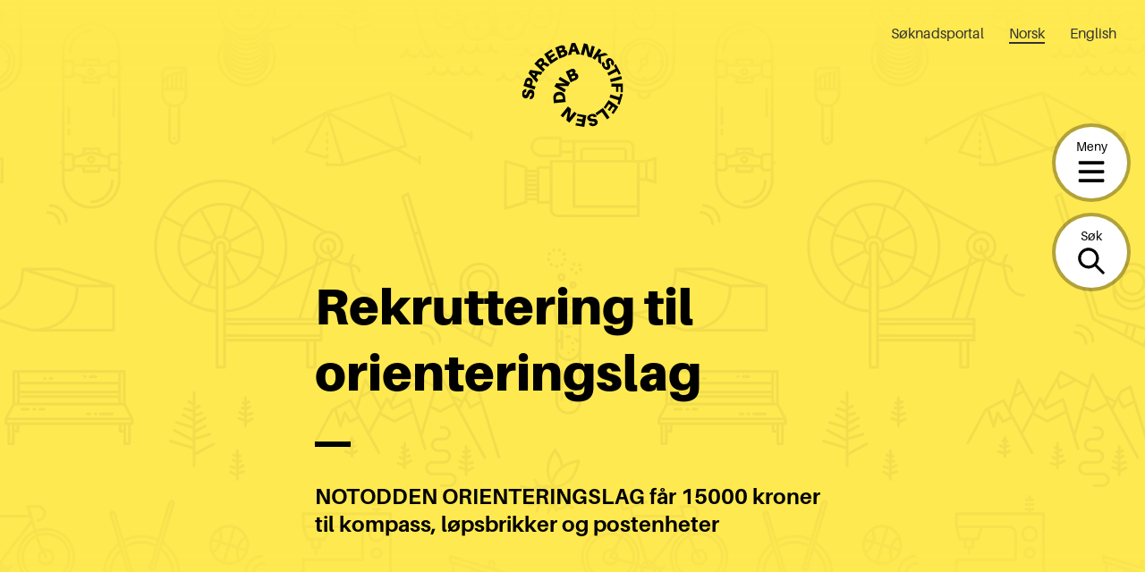

--- FILE ---
content_type: text/html; charset=UTF-8
request_url: https://sparebankstiftelsen.no/tildelinger/rekruttering-til-orienteringslag/
body_size: 16526
content:
<!DOCTYPE html>
<html lang="nb-NO">
<head>
	<meta charset="UTF-8" />
	<meta name="viewport" content="width=device-width, initial-scale=1" />
	<meta name='robots' content='index, follow, max-image-preview:large, max-snippet:-1, max-video-preview:-1' />

	<!-- This site is optimized with the Yoast SEO plugin v20.5 - https://yoast.com/wordpress/plugins/seo/ -->
	<title>Rekruttering til orienteringslag | Sparebankstiftelsen</title>
	<link rel="canonical" href="https://sparebankstiftelsen.no/tildelinger/rekruttering-til-orienteringslag/" />
	<meta property="og:locale" content="nb_NO" />
	<meta property="og:type" content="article" />
	<meta property="og:title" content="Rekruttering til orienteringslag | Sparebankstiftelsen" />
	<meta property="og:description" content="NOTODDEN ORIENTERINGSLAG får 15000 kroner til kompass, løpsbrikker og postenheter" />
	<meta property="og:url" content="https://sparebankstiftelsen.no/tildelinger/rekruttering-til-orienteringslag/" />
	<meta property="og:site_name" content="Sparebankstiftelsen" />
	<meta name="twitter:card" content="summary_large_image" />
	<script type="application/ld+json" class="yoast-schema-graph">{"@context":"https://schema.org","@graph":[{"@type":"WebPage","@id":"https://sparebankstiftelsen.no/tildelinger/rekruttering-til-orienteringslag/","url":"https://sparebankstiftelsen.no/tildelinger/rekruttering-til-orienteringslag/","name":"Rekruttering til orienteringslag | Sparebankstiftelsen","isPartOf":{"@id":"https://sparebankstiftelsen.no/#website"},"datePublished":"2023-10-18T11:48:29+00:00","dateModified":"2023-10-18T11:48:29+00:00","breadcrumb":{"@id":"https://sparebankstiftelsen.no/tildelinger/rekruttering-til-orienteringslag/#breadcrumb"},"inLanguage":"nb-NO","potentialAction":[{"@type":"ReadAction","target":["https://sparebankstiftelsen.no/tildelinger/rekruttering-til-orienteringslag/"]}]},{"@type":"BreadcrumbList","@id":"https://sparebankstiftelsen.no/tildelinger/rekruttering-til-orienteringslag/#breadcrumb","itemListElement":[{"@type":"ListItem","position":1,"name":"Home","item":"https://sparebankstiftelsen.no/"},{"@type":"ListItem","position":2,"name":"Tildelinger","item":"https://sparebankstiftelsen.no/tildelinger/"},{"@type":"ListItem","position":3,"name":"Rekruttering til orienteringslag"}]},{"@type":"WebSite","@id":"https://sparebankstiftelsen.no/#website","url":"https://sparebankstiftelsen.no/","name":"Sparebankstiftelsen","description":"","publisher":{"@id":"https://sparebankstiftelsen.no/#organization"},"inLanguage":"nb-NO"},{"@type":"Organization","@id":"https://sparebankstiftelsen.no/#organization","name":"Elverum folkehøgskole","url":"https://sparebankstiftelsen.no/","logo":{"@type":"ImageObject","inLanguage":"nb-NO","@id":"https://sparebankstiftelsen.no/#/schema/logo/image/","url":"","contentUrl":"","caption":"Elverum folkehøgskole"},"image":{"@id":"https://sparebankstiftelsen.no/#/schema/logo/image/"}}]}</script>
	<!-- / Yoast SEO plugin. -->


<link rel='dns-prefetch' href='//cc.cdn.civiccomputing.com' />
<link rel='stylesheet' id='wp-block-library-css' href='https://sparebankstiftelsen.no/wp-includes/css/dist/block-library/style.min.css?ver=6.2.6' type='text/css' media='all' />
<style id='wp-block-library-theme-inline-css' type='text/css'>
.wp-block-audio figcaption{color:#555;font-size:13px;text-align:center}.is-dark-theme .wp-block-audio figcaption{color:hsla(0,0%,100%,.65)}.wp-block-audio{margin:0 0 1em}.wp-block-code{border:1px solid #ccc;border-radius:4px;font-family:Menlo,Consolas,monaco,monospace;padding:.8em 1em}.wp-block-embed figcaption{color:#555;font-size:13px;text-align:center}.is-dark-theme .wp-block-embed figcaption{color:hsla(0,0%,100%,.65)}.wp-block-embed{margin:0 0 1em}.blocks-gallery-caption{color:#555;font-size:13px;text-align:center}.is-dark-theme .blocks-gallery-caption{color:hsla(0,0%,100%,.65)}.wp-block-image figcaption{color:#555;font-size:13px;text-align:center}.is-dark-theme .wp-block-image figcaption{color:hsla(0,0%,100%,.65)}.wp-block-image{margin:0 0 1em}.wp-block-pullquote{border-bottom:4px solid;border-top:4px solid;color:currentColor;margin-bottom:1.75em}.wp-block-pullquote cite,.wp-block-pullquote footer,.wp-block-pullquote__citation{color:currentColor;font-size:.8125em;font-style:normal;text-transform:uppercase}.wp-block-quote{border-left:.25em solid;margin:0 0 1.75em;padding-left:1em}.wp-block-quote cite,.wp-block-quote footer{color:currentColor;font-size:.8125em;font-style:normal;position:relative}.wp-block-quote.has-text-align-right{border-left:none;border-right:.25em solid;padding-left:0;padding-right:1em}.wp-block-quote.has-text-align-center{border:none;padding-left:0}.wp-block-quote.is-large,.wp-block-quote.is-style-large,.wp-block-quote.is-style-plain{border:none}.wp-block-search .wp-block-search__label{font-weight:700}.wp-block-search__button{border:1px solid #ccc;padding:.375em .625em}:where(.wp-block-group.has-background){padding:1.25em 2.375em}.wp-block-separator.has-css-opacity{opacity:.4}.wp-block-separator{border:none;border-bottom:2px solid;margin-left:auto;margin-right:auto}.wp-block-separator.has-alpha-channel-opacity{opacity:1}.wp-block-separator:not(.is-style-wide):not(.is-style-dots){width:100px}.wp-block-separator.has-background:not(.is-style-dots){border-bottom:none;height:1px}.wp-block-separator.has-background:not(.is-style-wide):not(.is-style-dots){height:2px}.wp-block-table{margin:0 0 1em}.wp-block-table td,.wp-block-table th{word-break:normal}.wp-block-table figcaption{color:#555;font-size:13px;text-align:center}.is-dark-theme .wp-block-table figcaption{color:hsla(0,0%,100%,.65)}.wp-block-video figcaption{color:#555;font-size:13px;text-align:center}.is-dark-theme .wp-block-video figcaption{color:hsla(0,0%,100%,.65)}.wp-block-video{margin:0 0 1em}.wp-block-template-part.has-background{margin-bottom:0;margin-top:0;padding:1.25em 2.375em}
</style>
<link rel='stylesheet' id='spare-blocks-css' href='https://sparebankstiftelsen.no/content/mu-plugins/spare-block-library/build/style.css?ver=1765535357' type='text/css' media='all' />
<link rel='stylesheet' id='teft-accordion-css' href='https://sparebankstiftelsen.no/content/plugins/teft-accordion/build/style.css?ver=1765535357' type='text/css' media='all' />
<style id='teft-gallery-style-inline-css' type='text/css'>
.teft-gallery-grid {
	display: -ms-grid;
	display: grid;
	grid-gap: 1em;
	-ms-grid-rows: 1fr;
	-ms-grid-columns: 1fr;
	    grid-template: 1fr / 1fr;
	list-style: none;
	margin: 0;
	padding: 0
}

.columns-2 .teft-gallery-grid {
		-ms-grid-rows: 1fr;
		-ms-grid-columns: 1fr 1em 1fr;
		    grid-template: 1fr / 1fr 1fr
}

.columns-3 .teft-gallery-grid {
		-ms-grid-rows: 1fr;
		-ms-grid-columns: 1fr 1em 1fr 1em 1fr;
		    grid-template: 1fr / 1fr 1fr 1fr
}

.columns-4 .teft-gallery-grid {
		-ms-grid-rows: 1fr;
		-ms-grid-columns: 1fr 1em 1fr 1em 1fr 1em 1fr;
		    grid-template: 1fr / 1fr 1fr 1fr 1fr
}

.teft-gallery-grid a {
		color: inherit;
		display: flex;
		position: relative;
		text-decoration: none;
	}

.teft-gallery-grid img {
		height: auto;
		vertical-align: bottom;
		width: 100%;
	}

.teft-gallery-grid figure {
		align-items: flex-end;
		display: flex;
		height: 100%;
		justify-content: flex-start;
		margin: 0;
	}

.teft-gallery-figcaptions {
	margin-top: 1em;
}

.columns-2 .teft-gallery-item:first-child {
		-ms-grid-column: 1;
		-ms-grid-column-span: 2;
		grid-column: 1 / span 2
}

.columns-3 .teft-gallery-item:first-child {
		-ms-grid-column: 1;
		-ms-grid-column-span: 3;
		grid-column: 1 / span 3
}

.columns-4 .teft-gallery-item:first-child {
		-ms-grid-column: 1;
		-ms-grid-column-span: 4;
		grid-column: 1 / span 4
}

.teft-gallery-image-number,
.teft-gallery-more {
	align-items: center;
	background-color: rgba(255, 255, 255, 0.5);
	bottom: 0.5rem;
	display: flex;
	font-size: 0.75rem;
	font-weight: 600;
	height: 1.5rem;
	justify-content: center;
	left: 0.5rem;
	position: absolute;
	width: 1.5rem;
}

.teft-gallery-more {
	left: auto;
	padding: 0 0.5rem;
	right: 0.5rem;
	width: auto;
}

.teft-gallery-item.is-hidden {
	display: none;
}

.is-style-grid .teft-gallery-item:first-child {
	-ms-grid-column: 1;
	grid-column: 1 / 1;
}

.is-cropped .teft-gallery-grid a,
	.is-cropped .teft-gallery-grid img {
		flex: 1;
		height: 100%;
	}

.is-cropped .teft-gallery-grid img {
		-o-object-fit: cover;
		   object-fit: cover;
	}

</style>
<style id='teft-ingress-style-inline-css' type='text/css'>
/**
 * Internal dependencies
 */
/* @define teft-ingress */
:root {
	--teft-ingress-font-size: 1.4em;
}
.teft-ingress {
	font-size: var(--teft-ingress-font-size);
}
.teft-ingress p {
	margin: 0;
}
.teft-ingress .has-text-align-left {
	text-align: left;
}
.teft-ingress .has-text-align-right {
	text-align: right;
}
.teft-ingress .has-text-align-center {
	text-align: center;
}

</style>
<link rel='stylesheet' id='sparebankstiftelsen-numbered-sections-frontend-style-css' href='https://sparebankstiftelsen.no/content/plugins/sparebankstiftelsen-numbered-sections/build/style.css?ver=1765535357' type='text/css' media='all' />
<link rel='stylesheet' id='sparebankstiftelsen-photocredit-frontend-style-css' href='https://sparebankstiftelsen.no/content/plugins/sparebankstiftelsen-photocredit/build/style.css?ver=1765535357' type='text/css' media='all' />
<link rel='stylesheet' id='teft-banner-css' href='https://sparebankstiftelsen.no/content/plugins/teft-banner/build/style.css?ver=1628689342' type='text/css' media='all' />
<link rel='stylesheet' id='teft-newsletter-block-style-css' href='https://sparebankstiftelsen.no/content/plugins/teft-newsletter/build/style.css?ver=1625655664' type='text/css' media='all' />
<style id='t2-featured-single-post-style-inline-css' type='text/css'>
.t2-featured-content{background:var(--wp--preset--color--background,#fff);color:var(--wp--preset--color--foreground,#000);position:relative}.t2-featured-content a{color:inherit;text-decoration:none;z-index:1}.t2-featured-content a.t2-post-link:before{content:"";display:flex;height:100%;left:0;position:absolute;top:0;width:100%;z-index:0}.t2-featured-content img{max-width:100%;vertical-align:bottom}.t2-featured-content:focus{outline:1px auto highlight;outline:1px auto -webkit-focus-ring-color}
</style>
<style id='t2-featured-content-layout-style-inline-css' type='text/css'>
:where(body){--t2-featured-content-layout-spacing-gap:var(--wp--custom--t-2-featured-content-layout--spacing--gap,1rem);--t2-featured-content-layout-spacing-row-gap:var(--wp--custom--t-2-featured-content-layout--spacing--row-gap,var(--t2-featured-content-layout-spacing-gap));--t2-featured-content-layout-spacing-column-gap:var(--wp--custom--t-2-featured-content-layout--spacing--column-gap,var(--t2-featured-content-layout-spacing-gap));--t2-featured-content-layout-spacing-margin:var(--wp--custom--t-2-featured-content-layout--spacing--margin,1.75em 0)}:where(.t2-featured-content-layout){margin-block:var(--t2-featured-content-layout-spacing-margin)}.t2-featured-content-layout{display:grid;gap:var(--t2-featured-content-layout-spacing-row-gap) var(--t2-featured-content-layout-spacing-column-gap);grid-auto-flow:dense;grid-template-columns:repeat(auto-fill,minmax(calc(50% - var(--t2-featured-content-layout-spacing-column-gap)),1fr))}@media (min-width:700px){.t2-featured-content-layout{grid-template-columns:repeat(auto-fill,minmax(calc(8.33333% - var(--t2-featured-content-layout-spacing-column-gap)),1fr))}}.t2-featured-content-layout.has-background{padding:2rem}.t2-featured-content-layout>*{grid-column:span 2}@media (min-width:700px){.t2-featured-content-layout>*{grid-column:span 4}.t2-featured-content-layout-col-3{grid-column:span 3}.t2-featured-content-layout-col-6{grid-column:span 6}.t2-featured-content-layout-col-8{grid-column:span 8}.t2-featured-content-layout-col-12{grid-column:span 12}}.t2-featured-content-layout-row-2{grid-row:span 2}.t2-featured-content-layout-row-3{grid-row:span 3}.t2-featured-content-layout-row-4{grid-row:span 4}
</style>
<style id='t2-post-excerpt-style-inline-css' type='text/css'>
.t2-post-excerpt p{margin:0}
</style>
<style id='t2-post-featured-image-style-inline-css' type='text/css'>
.t2-post-featured-image{margin:0 0 1rem}.t2-post-featured-image img,.t2-post-featured-image__fallback{height:100%;object-fit:cover;object-position:var(--t2-focal-point,center center);width:100%}.t2-post-featured-image__fallback{align-items:center;background:var(--t2-fallback-background,#96969640);display:flex;font-size:3em;justify-content:center}.t2-post-featured-image.has-image-ratio-16-9{aspect-ratio:16/9}.t2-post-featured-image.has-image-ratio-4-3{aspect-ratio:4/3}.t2-post-featured-image.has-image-ratio-1-1{aspect-ratio:1/1}.t2-post-featured-image.has-image-ratio-3-2{aspect-ratio:3/2}
</style>
<style id='t2-post-link-style-inline-css' type='text/css'>
.t2-post-link{width:100%}.t2-featured-single-post.has-background .t2-post-link{padding-bottom:1rem}.t2-featured-single-post.has-background .t2-post-link>.wp-block-group:first-child{padding-top:1rem}
</style>
<style id='t2-post-title-style-inline-css' type='text/css'>
.t2-post-title{margin:0}.t2-featured-single-post.has-background .t2-post-title{padding:0 1rem}
</style>
<link rel='stylesheet' id='teft-cards-css' href='https://sparebankstiftelsen.no/content/plugins/teft-cards/build/style.css?ver=1647442332' type='text/css' media='all' />
<link rel='stylesheet' id='classic-theme-styles-css' href='https://sparebankstiftelsen.no/wp-includes/css/classic-themes.min.css?ver=6.2.6' type='text/css' media='all' />
<style id='global-styles-inline-css' type='text/css'>
body{--wp--preset--color--black: #000;--wp--preset--color--cyan-bluish-gray: #abb8c3;--wp--preset--color--white: #fff;--wp--preset--color--pale-pink: #f78da7;--wp--preset--color--vivid-red: #cf2e2e;--wp--preset--color--luminous-vivid-orange: #ff6900;--wp--preset--color--luminous-vivid-amber: #fcb900;--wp--preset--color--light-green-cyan: #7bdcb5;--wp--preset--color--vivid-green-cyan: #00d084;--wp--preset--color--pale-cyan-blue: #8ed1fc;--wp--preset--color--vivid-cyan-blue: #0693e3;--wp--preset--color--vivid-purple: #9b51e0;--wp--preset--color--beige: #f2eee9;--wp--preset--color--blue: #66a2e7;--wp--preset--color--turquoise: #5bc5c5;--wp--preset--color--green: #9ae5a3;--wp--preset--color--yellow: #ffe951;--wp--preset--color--red: #ff474a;--wp--preset--gradient--vivid-cyan-blue-to-vivid-purple: linear-gradient(135deg,rgba(6,147,227,1) 0%,rgb(155,81,224) 100%);--wp--preset--gradient--light-green-cyan-to-vivid-green-cyan: linear-gradient(135deg,rgb(122,220,180) 0%,rgb(0,208,130) 100%);--wp--preset--gradient--luminous-vivid-amber-to-luminous-vivid-orange: linear-gradient(135deg,rgba(252,185,0,1) 0%,rgba(255,105,0,1) 100%);--wp--preset--gradient--luminous-vivid-orange-to-vivid-red: linear-gradient(135deg,rgba(255,105,0,1) 0%,rgb(207,46,46) 100%);--wp--preset--gradient--very-light-gray-to-cyan-bluish-gray: linear-gradient(135deg,rgb(238,238,238) 0%,rgb(169,184,195) 100%);--wp--preset--gradient--cool-to-warm-spectrum: linear-gradient(135deg,rgb(74,234,220) 0%,rgb(151,120,209) 20%,rgb(207,42,186) 40%,rgb(238,44,130) 60%,rgb(251,105,98) 80%,rgb(254,248,76) 100%);--wp--preset--gradient--blush-light-purple: linear-gradient(135deg,rgb(255,206,236) 0%,rgb(152,150,240) 100%);--wp--preset--gradient--blush-bordeaux: linear-gradient(135deg,rgb(254,205,165) 0%,rgb(254,45,45) 50%,rgb(107,0,62) 100%);--wp--preset--gradient--luminous-dusk: linear-gradient(135deg,rgb(255,203,112) 0%,rgb(199,81,192) 50%,rgb(65,88,208) 100%);--wp--preset--gradient--pale-ocean: linear-gradient(135deg,rgb(255,245,203) 0%,rgb(182,227,212) 50%,rgb(51,167,181) 100%);--wp--preset--gradient--electric-grass: linear-gradient(135deg,rgb(202,248,128) 0%,rgb(113,206,126) 100%);--wp--preset--gradient--midnight: linear-gradient(135deg,rgb(2,3,129) 0%,rgb(40,116,252) 100%);--wp--preset--duotone--dark-grayscale: url('#wp-duotone-dark-grayscale');--wp--preset--duotone--grayscale: url('#wp-duotone-grayscale');--wp--preset--duotone--purple-yellow: url('#wp-duotone-purple-yellow');--wp--preset--duotone--blue-red: url('#wp-duotone-blue-red');--wp--preset--duotone--midnight: url('#wp-duotone-midnight');--wp--preset--duotone--magenta-yellow: url('#wp-duotone-magenta-yellow');--wp--preset--duotone--purple-green: url('#wp-duotone-purple-green');--wp--preset--duotone--blue-orange: url('#wp-duotone-blue-orange');--wp--preset--font-size--small: 13px;--wp--preset--font-size--medium: 20px;--wp--preset--font-size--large: 36px;--wp--preset--font-size--x-large: 42px;--wp--preset--spacing--20: 0.44rem;--wp--preset--spacing--30: 0.67rem;--wp--preset--spacing--40: 1rem;--wp--preset--spacing--50: 1.5rem;--wp--preset--spacing--60: 2.25rem;--wp--preset--spacing--70: 3.38rem;--wp--preset--spacing--80: 5.06rem;--wp--preset--shadow--natural: 6px 6px 9px rgba(0, 0, 0, 0.2);--wp--preset--shadow--deep: 12px 12px 50px rgba(0, 0, 0, 0.4);--wp--preset--shadow--sharp: 6px 6px 0px rgba(0, 0, 0, 0.2);--wp--preset--shadow--outlined: 6px 6px 0px -3px rgba(255, 255, 255, 1), 6px 6px rgba(0, 0, 0, 1);--wp--preset--shadow--crisp: 6px 6px 0px rgba(0, 0, 0, 1);}:where(.is-layout-flex){gap: 0.5em;}body .is-layout-flow > .alignleft{float: left;margin-inline-start: 0;margin-inline-end: 2em;}body .is-layout-flow > .alignright{float: right;margin-inline-start: 2em;margin-inline-end: 0;}body .is-layout-flow > .aligncenter{margin-left: auto !important;margin-right: auto !important;}body .is-layout-constrained > .alignleft{float: left;margin-inline-start: 0;margin-inline-end: 2em;}body .is-layout-constrained > .alignright{float: right;margin-inline-start: 2em;margin-inline-end: 0;}body .is-layout-constrained > .aligncenter{margin-left: auto !important;margin-right: auto !important;}body .is-layout-constrained > :where(:not(.alignleft):not(.alignright):not(.alignfull)){max-width: var(--wp--style--global--content-size);margin-left: auto !important;margin-right: auto !important;}body .is-layout-constrained > .alignwide{max-width: var(--wp--style--global--wide-size);}body .is-layout-flex{display: flex;}body .is-layout-flex{flex-wrap: wrap;align-items: center;}body .is-layout-flex > *{margin: 0;}:where(.wp-block-columns.is-layout-flex){gap: 2em;}.has-black-color{color: var(--wp--preset--color--black) !important;}.has-cyan-bluish-gray-color{color: var(--wp--preset--color--cyan-bluish-gray) !important;}.has-white-color{color: var(--wp--preset--color--white) !important;}.has-pale-pink-color{color: var(--wp--preset--color--pale-pink) !important;}.has-vivid-red-color{color: var(--wp--preset--color--vivid-red) !important;}.has-luminous-vivid-orange-color{color: var(--wp--preset--color--luminous-vivid-orange) !important;}.has-luminous-vivid-amber-color{color: var(--wp--preset--color--luminous-vivid-amber) !important;}.has-light-green-cyan-color{color: var(--wp--preset--color--light-green-cyan) !important;}.has-vivid-green-cyan-color{color: var(--wp--preset--color--vivid-green-cyan) !important;}.has-pale-cyan-blue-color{color: var(--wp--preset--color--pale-cyan-blue) !important;}.has-vivid-cyan-blue-color{color: var(--wp--preset--color--vivid-cyan-blue) !important;}.has-vivid-purple-color{color: var(--wp--preset--color--vivid-purple) !important;}.has-black-background-color{background-color: var(--wp--preset--color--black) !important;}.has-cyan-bluish-gray-background-color{background-color: var(--wp--preset--color--cyan-bluish-gray) !important;}.has-white-background-color{background-color: var(--wp--preset--color--white) !important;}.has-pale-pink-background-color{background-color: var(--wp--preset--color--pale-pink) !important;}.has-vivid-red-background-color{background-color: var(--wp--preset--color--vivid-red) !important;}.has-luminous-vivid-orange-background-color{background-color: var(--wp--preset--color--luminous-vivid-orange) !important;}.has-luminous-vivid-amber-background-color{background-color: var(--wp--preset--color--luminous-vivid-amber) !important;}.has-light-green-cyan-background-color{background-color: var(--wp--preset--color--light-green-cyan) !important;}.has-vivid-green-cyan-background-color{background-color: var(--wp--preset--color--vivid-green-cyan) !important;}.has-pale-cyan-blue-background-color{background-color: var(--wp--preset--color--pale-cyan-blue) !important;}.has-vivid-cyan-blue-background-color{background-color: var(--wp--preset--color--vivid-cyan-blue) !important;}.has-vivid-purple-background-color{background-color: var(--wp--preset--color--vivid-purple) !important;}.has-black-border-color{border-color: var(--wp--preset--color--black) !important;}.has-cyan-bluish-gray-border-color{border-color: var(--wp--preset--color--cyan-bluish-gray) !important;}.has-white-border-color{border-color: var(--wp--preset--color--white) !important;}.has-pale-pink-border-color{border-color: var(--wp--preset--color--pale-pink) !important;}.has-vivid-red-border-color{border-color: var(--wp--preset--color--vivid-red) !important;}.has-luminous-vivid-orange-border-color{border-color: var(--wp--preset--color--luminous-vivid-orange) !important;}.has-luminous-vivid-amber-border-color{border-color: var(--wp--preset--color--luminous-vivid-amber) !important;}.has-light-green-cyan-border-color{border-color: var(--wp--preset--color--light-green-cyan) !important;}.has-vivid-green-cyan-border-color{border-color: var(--wp--preset--color--vivid-green-cyan) !important;}.has-pale-cyan-blue-border-color{border-color: var(--wp--preset--color--pale-cyan-blue) !important;}.has-vivid-cyan-blue-border-color{border-color: var(--wp--preset--color--vivid-cyan-blue) !important;}.has-vivid-purple-border-color{border-color: var(--wp--preset--color--vivid-purple) !important;}.has-vivid-cyan-blue-to-vivid-purple-gradient-background{background: var(--wp--preset--gradient--vivid-cyan-blue-to-vivid-purple) !important;}.has-light-green-cyan-to-vivid-green-cyan-gradient-background{background: var(--wp--preset--gradient--light-green-cyan-to-vivid-green-cyan) !important;}.has-luminous-vivid-amber-to-luminous-vivid-orange-gradient-background{background: var(--wp--preset--gradient--luminous-vivid-amber-to-luminous-vivid-orange) !important;}.has-luminous-vivid-orange-to-vivid-red-gradient-background{background: var(--wp--preset--gradient--luminous-vivid-orange-to-vivid-red) !important;}.has-very-light-gray-to-cyan-bluish-gray-gradient-background{background: var(--wp--preset--gradient--very-light-gray-to-cyan-bluish-gray) !important;}.has-cool-to-warm-spectrum-gradient-background{background: var(--wp--preset--gradient--cool-to-warm-spectrum) !important;}.has-blush-light-purple-gradient-background{background: var(--wp--preset--gradient--blush-light-purple) !important;}.has-blush-bordeaux-gradient-background{background: var(--wp--preset--gradient--blush-bordeaux) !important;}.has-luminous-dusk-gradient-background{background: var(--wp--preset--gradient--luminous-dusk) !important;}.has-pale-ocean-gradient-background{background: var(--wp--preset--gradient--pale-ocean) !important;}.has-electric-grass-gradient-background{background: var(--wp--preset--gradient--electric-grass) !important;}.has-midnight-gradient-background{background: var(--wp--preset--gradient--midnight) !important;}.has-small-font-size{font-size: var(--wp--preset--font-size--small) !important;}.has-medium-font-size{font-size: var(--wp--preset--font-size--medium) !important;}.has-large-font-size{font-size: var(--wp--preset--font-size--large) !important;}.has-x-large-font-size{font-size: var(--wp--preset--font-size--x-large) !important;}
.wp-block-navigation a:where(:not(.wp-element-button)){color: inherit;}
:where(.wp-block-columns.is-layout-flex){gap: 2em;}
.wp-block-pullquote{font-size: 1.5em;line-height: 1.6;}
</style>
<link rel='stylesheet' id='spar-cc-style-css' href='https://sparebankstiftelsen.no/content/mu-plugins/cookie-control/src/cc.css?ver=1765535300' type='text/css' media='all' />
<link rel='stylesheet' id='teft-css' href='https://sparebankstiftelsen.no/content/themes/sparebankstiftelsen-theme/build/style.css?ver=1765535357' type='text/css' media='all' />
<link rel="https://api.w.org/" href="https://sparebankstiftelsen.no/wp-json/" /><link rel="alternate" type="application/json" href="https://sparebankstiftelsen.no/wp-json/wp/v2/grants/86333" /><link rel="alternate" type="application/json+oembed" href="https://sparebankstiftelsen.no/wp-json/oembed/1.0/embed?url=https%3A%2F%2Fsparebankstiftelsen.no%2Ftildelinger%2Frekruttering-til-orienteringslag%2F" />
<link rel="alternate" type="text/xml+oembed" href="https://sparebankstiftelsen.no/wp-json/oembed/1.0/embed?url=https%3A%2F%2Fsparebankstiftelsen.no%2Ftildelinger%2Frekruttering-til-orienteringslag%2F&#038;format=xml" />
<script>
var _paq = window._paq = window._paq || [];
 /* tracker methods like "setCustomDimension" should be called before "trackPageView" */
 _paq.push(['trackPageView']);
 _paq.push(['enableLinkTracking']);
 (function() {
   var u="https://sparebankstiftelsen.matomo.cloud/";
   _paq.push(['setTrackerUrl', u+'matomo.php']);
   _paq.push(['setSiteId', '1']);
   var d=document, g=d.createElement('script'), s=d.getElementsByTagName('script')[0];
   g.async=true; g.src='//cdn.matomo.cloud/sparebankstiftelsen.matomo.cloud/matomo.js'; s.parentNode.insertBefore(g,s);
 })();
</script><link rel="icon" href="https://sparebankstiftelsen.no/content/uploads/2021/11/micro-logo_60x60.png" sizes="32x32" />
<link rel="icon" href="https://sparebankstiftelsen.no/content/uploads/2021/11/micro-logo_60x60.png" sizes="192x192" />
<link rel="apple-touch-icon" href="https://sparebankstiftelsen.no/content/uploads/2021/11/micro-logo_60x60.png" />
<meta name="msapplication-TileImage" content="https://sparebankstiftelsen.no/content/uploads/2021/11/micro-logo_60x60.png" />
</head>
<body class="grants-template-default single single-grants postid-86333 wp-embed-responsive">
<svg xmlns="http://www.w3.org/2000/svg" viewBox="0 0 0 0" width="0" height="0" focusable="false" role="none" style="visibility: hidden; position: absolute; left: -9999px; overflow: hidden;" ><defs><filter id="wp-duotone-dark-grayscale"><feColorMatrix color-interpolation-filters="sRGB" type="matrix" values=" .299 .587 .114 0 0 .299 .587 .114 0 0 .299 .587 .114 0 0 .299 .587 .114 0 0 " /><feComponentTransfer color-interpolation-filters="sRGB" ><feFuncR type="table" tableValues="0 0.49803921568627" /><feFuncG type="table" tableValues="0 0.49803921568627" /><feFuncB type="table" tableValues="0 0.49803921568627" /><feFuncA type="table" tableValues="1 1" /></feComponentTransfer><feComposite in2="SourceGraphic" operator="in" /></filter></defs></svg><svg xmlns="http://www.w3.org/2000/svg" viewBox="0 0 0 0" width="0" height="0" focusable="false" role="none" style="visibility: hidden; position: absolute; left: -9999px; overflow: hidden;" ><defs><filter id="wp-duotone-grayscale"><feColorMatrix color-interpolation-filters="sRGB" type="matrix" values=" .299 .587 .114 0 0 .299 .587 .114 0 0 .299 .587 .114 0 0 .299 .587 .114 0 0 " /><feComponentTransfer color-interpolation-filters="sRGB" ><feFuncR type="table" tableValues="0 1" /><feFuncG type="table" tableValues="0 1" /><feFuncB type="table" tableValues="0 1" /><feFuncA type="table" tableValues="1 1" /></feComponentTransfer><feComposite in2="SourceGraphic" operator="in" /></filter></defs></svg><svg xmlns="http://www.w3.org/2000/svg" viewBox="0 0 0 0" width="0" height="0" focusable="false" role="none" style="visibility: hidden; position: absolute; left: -9999px; overflow: hidden;" ><defs><filter id="wp-duotone-purple-yellow"><feColorMatrix color-interpolation-filters="sRGB" type="matrix" values=" .299 .587 .114 0 0 .299 .587 .114 0 0 .299 .587 .114 0 0 .299 .587 .114 0 0 " /><feComponentTransfer color-interpolation-filters="sRGB" ><feFuncR type="table" tableValues="0.54901960784314 0.98823529411765" /><feFuncG type="table" tableValues="0 1" /><feFuncB type="table" tableValues="0.71764705882353 0.25490196078431" /><feFuncA type="table" tableValues="1 1" /></feComponentTransfer><feComposite in2="SourceGraphic" operator="in" /></filter></defs></svg><svg xmlns="http://www.w3.org/2000/svg" viewBox="0 0 0 0" width="0" height="0" focusable="false" role="none" style="visibility: hidden; position: absolute; left: -9999px; overflow: hidden;" ><defs><filter id="wp-duotone-blue-red"><feColorMatrix color-interpolation-filters="sRGB" type="matrix" values=" .299 .587 .114 0 0 .299 .587 .114 0 0 .299 .587 .114 0 0 .299 .587 .114 0 0 " /><feComponentTransfer color-interpolation-filters="sRGB" ><feFuncR type="table" tableValues="0 1" /><feFuncG type="table" tableValues="0 0.27843137254902" /><feFuncB type="table" tableValues="0.5921568627451 0.27843137254902" /><feFuncA type="table" tableValues="1 1" /></feComponentTransfer><feComposite in2="SourceGraphic" operator="in" /></filter></defs></svg><svg xmlns="http://www.w3.org/2000/svg" viewBox="0 0 0 0" width="0" height="0" focusable="false" role="none" style="visibility: hidden; position: absolute; left: -9999px; overflow: hidden;" ><defs><filter id="wp-duotone-midnight"><feColorMatrix color-interpolation-filters="sRGB" type="matrix" values=" .299 .587 .114 0 0 .299 .587 .114 0 0 .299 .587 .114 0 0 .299 .587 .114 0 0 " /><feComponentTransfer color-interpolation-filters="sRGB" ><feFuncR type="table" tableValues="0 0" /><feFuncG type="table" tableValues="0 0.64705882352941" /><feFuncB type="table" tableValues="0 1" /><feFuncA type="table" tableValues="1 1" /></feComponentTransfer><feComposite in2="SourceGraphic" operator="in" /></filter></defs></svg><svg xmlns="http://www.w3.org/2000/svg" viewBox="0 0 0 0" width="0" height="0" focusable="false" role="none" style="visibility: hidden; position: absolute; left: -9999px; overflow: hidden;" ><defs><filter id="wp-duotone-magenta-yellow"><feColorMatrix color-interpolation-filters="sRGB" type="matrix" values=" .299 .587 .114 0 0 .299 .587 .114 0 0 .299 .587 .114 0 0 .299 .587 .114 0 0 " /><feComponentTransfer color-interpolation-filters="sRGB" ><feFuncR type="table" tableValues="0.78039215686275 1" /><feFuncG type="table" tableValues="0 0.94901960784314" /><feFuncB type="table" tableValues="0.35294117647059 0.47058823529412" /><feFuncA type="table" tableValues="1 1" /></feComponentTransfer><feComposite in2="SourceGraphic" operator="in" /></filter></defs></svg><svg xmlns="http://www.w3.org/2000/svg" viewBox="0 0 0 0" width="0" height="0" focusable="false" role="none" style="visibility: hidden; position: absolute; left: -9999px; overflow: hidden;" ><defs><filter id="wp-duotone-purple-green"><feColorMatrix color-interpolation-filters="sRGB" type="matrix" values=" .299 .587 .114 0 0 .299 .587 .114 0 0 .299 .587 .114 0 0 .299 .587 .114 0 0 " /><feComponentTransfer color-interpolation-filters="sRGB" ><feFuncR type="table" tableValues="0.65098039215686 0.40392156862745" /><feFuncG type="table" tableValues="0 1" /><feFuncB type="table" tableValues="0.44705882352941 0.4" /><feFuncA type="table" tableValues="1 1" /></feComponentTransfer><feComposite in2="SourceGraphic" operator="in" /></filter></defs></svg><svg xmlns="http://www.w3.org/2000/svg" viewBox="0 0 0 0" width="0" height="0" focusable="false" role="none" style="visibility: hidden; position: absolute; left: -9999px; overflow: hidden;" ><defs><filter id="wp-duotone-blue-orange"><feColorMatrix color-interpolation-filters="sRGB" type="matrix" values=" .299 .587 .114 0 0 .299 .587 .114 0 0 .299 .587 .114 0 0 .299 .587 .114 0 0 " /><feComponentTransfer color-interpolation-filters="sRGB" ><feFuncR type="table" tableValues="0.098039215686275 1" /><feFuncG type="table" tableValues="0 0.66274509803922" /><feFuncB type="table" tableValues="0.84705882352941 0.41960784313725" /><feFuncA type="table" tableValues="1 1" /></feComponentTransfer><feComposite in2="SourceGraphic" operator="in" /></filter></defs></svg>
<div class="site hfeed">

	
	<header id="masthead" class="site-header">
		<div class="site-container"><div class="site-header--topnav">
			<a href="https://soknad.sparebankstiftelsen.no/#login">Søknadsportal</a>
			<a href="/" class="current">Norsk</a>
	<a href="/en" class="">English</a>
</div>
<div class="site-header--branding">
	<a href="https://sparebankstiftelsen.no/"><svg width="114" height="94" viewBox="0 0 114 94" fill="none" xmlns="http://www.w3.org/2000/svg">
<g clip-path="url(#clip0)">
<path d="M5.46441 51.7249L5.13352 55.0406C3.97539 55.0406 3.31361 55.5379 3.14816 56.6984C2.98271 57.5273 3.31361 58.0247 4.14084 58.1905C4.96807 58.3563 5.62986 57.6931 6.29165 55.7037C7.28432 52.8854 8.93879 51.8907 10.9241 52.2222C13.5713 52.5538 14.564 55.2064 14.2331 57.8589C13.9022 61.1746 12.2477 63.164 9.26968 63.164L9.60058 59.8483C10.9241 59.6825 11.4205 58.8536 11.5859 57.8589C11.7514 56.8642 11.255 56.2011 10.5933 56.0353C9.93147 56.0353 9.26968 56.3668 8.77334 57.8589C7.78066 60.6772 6.62254 62.3351 3.97539 62.0035C1.49369 61.672 0.335569 59.1852 0.666462 56.6984C0.997355 52.8854 2.98271 51.7249 5.46441 51.7249Z" fill="black"/>
<path d="M9.59951 39.1252C12.0812 39.9541 12.743 41.9436 12.4121 43.933C12.2467 44.5961 12.0812 45.0935 11.9158 45.9224L11.4194 47.4145L15.721 48.9065L14.5629 52.2222L2.15442 48.0776L3.80888 43.1041C4.13978 42.2751 4.30522 41.7778 4.47067 41.1146C5.2979 39.4568 7.11782 38.2963 9.59951 39.1252ZM8.44139 42.4409C7.44871 42.1093 6.78692 42.4409 6.45603 43.2698C6.29058 43.4356 6.29058 43.7672 6.12514 44.0988L5.6288 45.425L8.93773 46.4198L9.43407 45.0935C9.59951 44.7619 9.59951 44.4303 9.76496 44.2646C9.76496 43.4356 9.43407 42.7725 8.44139 42.4409Z" fill="black"/>
<path d="M16.2174 38.6279L18.6991 41.2804L16.8792 44.4303L7.77966 33.8201L9.76502 30.1728L23.4971 32.4938L21.6772 35.8095L18.2028 35.1464L16.2174 38.6279ZM14.2321 36.6384L15.3902 34.4832L11.254 33.4885L14.2321 36.6384Z" fill="black"/>
<path d="M31.604 24.2046L29.1223 26.8571C28.2951 26.3598 27.6333 26.0282 26.8061 25.5309C25.6479 24.7019 24.6553 24.5362 23.9935 25.0335C23.6626 25.3651 23.4971 25.5309 23.1663 25.8624L22.6699 26.3598L26.3097 29.8413L23.9935 32.328L14.3976 23.3757L17.872 19.5626C18.3683 18.8995 18.8646 18.5679 19.361 18.0705C20.85 16.9101 22.6699 16.2469 24.3244 17.9048C25.4825 19.0653 25.6479 20.3915 24.8207 22.0494C26.1443 21.3862 27.137 21.7178 28.4605 22.7125C29.9496 23.5414 30.7768 24.0388 31.604 24.2046ZM21.8427 23.873C22.0081 23.5414 22.339 23.3757 22.5045 23.2099C23.0008 22.5467 23.3317 21.7178 22.5045 21.0547C21.6772 20.2258 21.0154 20.5573 20.3537 21.2205C20.1882 21.3862 20.0228 21.552 19.6919 21.8836L18.6992 22.7125L20.85 24.7019L21.8427 23.873Z" fill="black"/>
<path d="M41.0344 18.0705L32.5967 23.7072L25.317 12.5996L33.5893 7.12875L35.0784 9.28395L29.7841 12.7654L31.1076 14.9206L36.071 11.6049L37.5601 13.7601L32.5967 17.0758L34.0857 19.231L39.5454 15.5838L41.0344 18.0705Z" fill="black"/>
<path d="M51.1266 9.94709C51.9539 12.2681 50.6303 14.0917 48.9758 14.9206C48.314 15.2522 47.9832 15.418 47.1559 15.7496L42.358 17.5732L37.7255 5.30512L42.6889 3.3157C43.3506 2.98413 43.6815 2.98413 44.3433 2.81834C46.4941 2.32099 48.1486 3.14991 48.6449 4.80776C49.1413 5.96826 48.8104 6.96297 47.8177 7.95768C49.4722 7.62611 50.4648 8.45503 51.1266 9.94709ZM42.6889 8.7866L44.1779 8.28924C44.5088 8.12346 44.6742 8.12346 45.0051 7.95768C45.5015 7.62611 45.8323 7.12875 45.5015 6.46561C45.1706 5.80247 44.6742 5.63669 44.1779 5.63669C44.0124 5.63669 43.6815 5.80247 43.3506 5.96826L41.8616 6.46561L42.6889 8.7866ZM47.6523 11.1076C47.3214 10.2787 46.6596 10.1129 45.9978 10.2787C45.8323 10.2787 45.5015 10.4444 45.1706 10.6102L43.5161 11.2734L44.5088 13.9259L46.1632 13.2628C46.4941 13.097 46.6596 13.097 46.9905 12.9312C47.6523 12.5997 47.9831 11.7707 47.6523 11.1076Z" fill="black"/>
<path d="M56.4209 9.94709L55.5937 13.2628L51.9539 13.5944L55.9246 0.165785L60.0607 0L65.5205 12.7654L61.7152 12.9312L60.3916 9.61552L56.4209 9.94709ZM57.0827 7.29453L59.5644 7.12875L58.0754 3.14991L57.0827 7.29453Z" fill="black"/>
<path d="M73.9582 15.2522L71.8074 5.63668C71.4765 6.96296 71.1456 8.12346 70.9802 8.7866L69.4912 13.9259L66.1823 12.9312L69.8221 0.33157L73.9582 1.65785L76.2745 11.7707C76.6054 10.4444 76.9363 9.11817 77.1017 8.45503L78.5907 3.14991L81.8997 4.14462L78.2598 16.5785L73.9582 15.2522Z" fill="black"/>
<path d="M89.3448 24.0388L85.8704 21.552L85.705 15.2522L84.3814 15.5838L82.0652 18.8995L79.2526 16.9101L86.5322 6.29982L89.3448 8.28924L86.0359 13.097L93.481 11.1076L96.7899 13.4286L88.683 15.2522L89.3448 24.0388Z" fill="black"/>
<path d="M101.919 25.6966L99.768 23.0441C100.43 22.2152 100.761 21.3862 99.9334 20.3915C99.4371 19.7284 98.7753 19.5626 98.1135 20.2258C97.4518 20.7231 97.4518 21.552 98.4444 23.5414C99.768 26.194 99.4371 28.0176 97.9481 29.3439C95.9627 31.0018 93.3156 30.0071 91.6611 28.0176C89.5103 25.5309 89.1794 22.8783 91.1648 20.8889L93.3156 23.5414C92.4883 24.5362 92.8192 25.6966 93.481 26.3598C94.1428 27.0229 94.9701 27.3545 95.4664 26.8571C95.9627 26.3598 96.1282 25.6966 95.4664 24.2046C94.1428 21.3862 93.6465 19.5626 95.7973 17.739C97.7826 16.0811 100.264 17.0758 101.919 19.0653C104.235 21.7178 103.573 23.873 101.919 25.6966Z" fill="black"/>
<path d="M106.717 31.8307L97.4517 36.6385L95.9626 33.6543L105.228 28.8466L103.242 25.0335L105.559 23.873L111.018 34.4832L108.702 35.6437L106.717 31.8307Z" fill="black"/>
<path d="M98.9407 40.6173L111.515 37.1358L112.342 40.4515L99.7679 43.933L98.9407 40.6173Z" fill="black"/>
<path d="M108.371 49.0723V54.8748H105.724V49.0723H100.43V45.5908H113.5V55.3721H110.853V48.9065L108.371 49.0723Z" fill="black"/>
<path d="M108.371 64.1587L98.4443 61.0088L99.437 57.6931L109.364 60.843L110.687 56.6984L113.169 57.5273L109.695 69.1323L107.213 68.3034L108.371 64.1587Z" fill="black"/>
<path d="M91.8264 72.2822L97.4516 63.9929L108.206 71.4533L102.746 79.5767L100.595 78.0847L104.235 72.7795L102.084 71.2875L98.6097 76.261L96.4589 74.769L99.9333 69.7954L97.7825 68.3034L93.9772 73.7743L91.8264 72.2822Z" fill="black"/>
<path d="M82.7269 78.582L90.9993 72.7795L98.4444 83.5556L95.6318 85.545L89.8411 77.2557L84.3814 81.0688L82.7269 78.582Z" fill="black"/>
<path d="M75.1163 90.0212L78.4252 89.1922C78.9216 90.1869 79.5834 90.6843 80.7415 90.5185C81.5687 90.3527 81.8996 89.8554 81.7342 89.0265C81.5687 88.1975 80.7415 87.866 78.5907 87.866C75.6126 87.866 74.1236 86.8713 73.6273 84.8818C72.9655 82.3951 75.1163 80.4056 77.598 79.7425C80.7415 78.9136 83.2232 79.5767 84.2159 82.3951L80.9069 83.224C80.4106 82.0635 79.2525 81.8977 78.2598 82.0635C77.2671 82.2293 76.7708 82.8924 76.9362 83.7213C77.1017 84.3845 77.7634 84.8818 79.4179 84.8818C82.5614 84.8818 84.3813 85.2134 85.0431 87.866C85.7049 90.3527 83.7195 92.3422 81.2378 93.0053C77.9289 93.6684 75.9435 92.3422 75.1163 90.0212Z" fill="black"/>
<path d="M62.5424 79.4109L72.4692 81.0688L70.1529 94L60.3916 92.3422L60.8879 89.6896L67.1749 90.8501L67.6712 88.3633L61.7152 87.2028L62.2115 84.5503L68.1676 85.545L68.6639 83.0582L62.2115 81.8977L62.5424 79.4109Z" fill="black"/>
<path d="M55.4282 73.94L53.6083 83.7213C54.4355 82.5608 55.0973 81.7319 55.5937 81.0688L59.0681 76.9242L61.7152 79.0794L53.4429 89.1922L50.1339 86.5397L51.9538 76.4268C51.1266 77.5873 50.2994 78.582 49.803 79.0794L46.3287 83.3898L43.6815 81.2346L51.9538 71.1217L55.4282 73.94Z" fill="black"/>
<path d="M41.5307 54.709C45.6668 54.3774 47.9831 56.5326 48.6449 59.5168C48.8103 60.1799 48.8103 60.5115 48.8103 61.1746L49.3066 66.1482L36.2364 67.4744L35.74 62.5009C35.74 61.8377 35.5746 61.5062 35.5746 60.843C35.9055 57.8589 37.3945 55.2064 41.5307 54.709ZM41.8616 58.3563C39.5453 58.522 38.3872 59.8483 38.3872 61.5062C38.3872 62.0035 38.3872 62.1693 38.3872 62.6667L38.5526 63.6614L46.3286 62.9982L46.1632 62.0035C46.1632 61.5062 46.1632 61.1746 45.9977 60.843C45.8323 59.1852 44.1778 58.0247 41.8616 58.3563Z" fill="black"/>
<path d="M52.1193 48.4092L42.1925 48.0776C43.3507 48.575 44.3433 49.2381 45.0051 49.5697L49.6376 52.388L47.9832 55.3721L36.7328 48.7407L38.8836 45.0935L49.1413 45.425C47.9832 44.7619 46.825 44.0988 46.1632 43.7672L41.3653 40.9489L43.0198 37.9647L54.2701 44.5961L52.1193 48.4092Z" fill="black"/>
<path d="M63.2042 35.9753C64.1969 38.1305 62.8733 40.1199 61.3843 41.1146C60.888 41.4462 60.3916 41.612 59.7299 41.9436L54.9319 44.0988L49.4722 32.1623L54.2701 29.8413C54.9319 29.5097 55.2628 29.3439 55.7591 29.1781C57.9099 28.515 59.5644 29.1781 60.2262 30.836C60.7225 31.9965 60.5571 32.9912 59.5644 33.9859C61.3843 33.8201 62.5424 34.4832 63.2042 35.9753ZM54.7665 35.478L56.09 34.8148C56.4209 34.649 56.5864 34.4832 56.7518 34.4832C57.2482 34.1517 57.579 33.6543 57.2482 32.9912C56.9173 32.328 56.4209 32.1623 55.7591 32.328C55.5937 32.328 55.2628 32.4938 54.9319 32.6596L53.6083 33.3227L54.7665 35.478ZM59.8953 37.4674C59.5644 36.6384 58.7372 36.4727 58.0754 36.8042C57.9099 36.97 57.579 36.97 57.2482 37.1358L55.5937 37.7989L56.7518 40.2857L58.4063 39.4568C58.7372 39.291 58.9026 39.1252 59.2335 39.1252C59.8953 38.9594 60.3916 38.1305 59.8953 37.4674Z" fill="black"/>
</g>
<defs>
<clipPath id="clip0">
<rect width="113" height="94" fill="white" transform="translate(0.5)"/>
</clipPath>
</defs>
</svg>
</a>
</div>
<button
	type="button"
	class="site-header--nav-toggle"
	aria-controls="site-header--nav"
	aria-expanded="false">
	<span class="label">Meny</span>
	<span class="label-close">Lukk</span>
	<svg
		class="open"
		aria-label="Meny"
		xmlns="http://www.w3.org/2000/svg"
		viewBox="0 0 24 24"
	>
		<rect x="0.5" y="2.5" width="23" height="3" rx="1" ry="1" />
		<rect x="0.5" y="10.5" width="23" height="3" rx="1" ry="1" />
		<rect x="0.5" y="18.5" width="23" height="3" rx="1" ry="1" />
	</svg>
	<svg class="close" width="24" height="20" viewBox="0 0 24 20" fill="none" xmlns="http://www.w3.org/2000/svg">
	<path d="M20.4853 1.51471L3.51477 18.4853" stroke="#FF474A" stroke-width="3" stroke-miterlimit="10" stroke-linecap="round" stroke-linejoin="round"/>
	<path d="M3.51479 1.51473L20.4854 18.4853" stroke="#FF474A" stroke-width="3" stroke-miterlimit="10" stroke-linecap="round" stroke-linejoin="round"/>
	</svg>
</button>

<div class="menu-wrapper">
	<nav id="site-header--nav" class="site-header--nav" aria-label="Toppmeny">
		<div class="menu-hovedmeny-container"><ul id="menu-hovedmeny" class="main-menu"><li id="menu-item-9" class="menu-item menu-item-type-custom menu-item-object-custom menu-item-9"><a href="/tildelinger/">Se prosjekter vi har støttet</a></li>
<li id="menu-item-52296" class="menu-item menu-item-type-post_type menu-item-object-page menu-item-52296"><a href="https://sparebankstiftelsen.no/sok-stotte/">Sjekk om du kan søke støtte</a></li>
<li id="menu-item-34510" class="menu-item menu-item-type-post_type menu-item-object-page menu-item-34510"><a href="https://sparebankstiftelsen.no/alt-du-ma-vite-om-a-soke-og-rapportere/">Alt du må vite om å søke og rapportere</a></li>
</ul></div><div class="menu-sekundaermeny-container"><ul id="menu-sekundaermeny" class="secondary-menu"><li id="menu-item-18937" class="menu-item menu-item-type-custom menu-item-object-custom menu-item-has-children menu-item-18937"><a href="#">Om Sparebankstiftelsen DNB</a>
<ul class="sub-menu">
	<li id="menu-item-18925" class="menu-item menu-item-type-post_type menu-item-object-page menu-item-18925"><a href="https://sparebankstiftelsen.no/om-stiftelsen/">Om Sparebankstiftelsen DNB</a></li>
	<li id="menu-item-33966" class="menu-item menu-item-type-post_type menu-item-object-page menu-item-33966"><a href="https://sparebankstiftelsen.no/virksomhetsstyring/">Virksomhetsstyring</a></li>
	<li id="menu-item-86066" class="menu-item menu-item-type-post_type menu-item-object-page menu-item-86066"><a href="https://sparebankstiftelsen.no/bidrag-til-et-mer-baerekraftig-samfunn-2/">Bærekraft</a></li>
	<li id="menu-item-33964" class="menu-item menu-item-type-post_type menu-item-object-page menu-item-33964"><a href="https://sparebankstiftelsen.no/styrende-organer/">Styrende organer</a></li>
	<li id="menu-item-19090" class="menu-item menu-item-type-post_type menu-item-object-page menu-item-19090"><a href="https://sparebankstiftelsen.no/presse/">Presse</a></li>
</ul>
</li>
<li id="menu-item-18934" class="menu-item menu-item-type-custom menu-item-object-custom menu-item-has-children menu-item-18934"><a href="#">Kunstsamlingen</a>
<ul class="sub-menu">
	<li id="menu-item-18938" class="menu-item menu-item-type-post_type menu-item-object-page menu-item-18938"><a href="https://sparebankstiftelsen.no/om-kunstsamlingen/">Om kunstsamlingen</a></li>
	<li id="menu-item-18936" class="menu-item menu-item-type-custom menu-item-object-custom menu-item-18936"><a href="/kunstverk/">Kunstnere og verk</a></li>
</ul>
</li>
<li id="menu-item-18935" class="menu-item menu-item-type-custom menu-item-object-custom menu-item-has-children menu-item-18935"><a href="#">Instrumentsamlingen</a>
<ul class="sub-menu">
	<li id="menu-item-33963" class="menu-item menu-item-type-post_type menu-item-object-page menu-item-33963"><a href="https://sparebankstiftelsen.no/om-instrumentsamlingen/">Om instrumentsamlingen</a></li>
	<li id="menu-item-18933" class="menu-item menu-item-type-custom menu-item-object-custom menu-item-18933"><a href="/instrumenter/">Alle instrumenter</a></li>
</ul>
</li>
<li id="menu-item-88251" class="menu-item menu-item-type-custom menu-item-object-custom menu-item-88251"><a href="https://sparebankstiftelsen.no/ansatte/">Kontakt oss</a></li>
</ul></div>	</nav>
</div>
<div class="site-header--search">

	<button
		type="button"
		class="site-header--search--toggle"
		aria-controls="site-search"
		aria-expanded="false"
		aria-haspopup="true"
	>
		<span class="label">Søk</span>
		<span class="label-close">Lukk</span>
		<svg
			aria-label="Søk"
			class="site-search__icon open"
			xmlns="http://www.w3.org/2000/svg"
			viewBox="0 0 24 24"
		>
			<path d="M23.384,21.619,16.855,15.09a9.284,9.284,0,1,0-1.768,1.768l6.529,6.529a1.266,1.266,0,0,0,1.768,0A1.251,1.251,0,0,0,23.384,21.619ZM2.75,9.5a6.75,6.75,0,1,1,6.75,6.75A6.758,6.758,0,0,1,2.75,9.5Z" />
		</svg>
		<svg class="close" width="24" height="20" viewBox="0 0 24 20" fill="none" xmlns="http://www.w3.org/2000/svg">
		<path d="M20.4853 1.51471L3.51477 18.4853" stroke="#FF474A" stroke-width="3" stroke-miterlimit="10" stroke-linecap="round" stroke-linejoin="round"/>
		<path d="M3.51479 1.51473L20.4854 18.4853" stroke="#FF474A" stroke-width="3" stroke-miterlimit="10" stroke-linecap="round" stroke-linejoin="round"/>
		</svg>
	</button>

</div>

<div id="site-search" class="site-search" aria-hidden="true">
	<form action="/" method="get">
	<label class="input input--search-large">
		<span class="input__label">Hva leter du etter?</span>
		<input title="Skriv inn ønskede søkekriterier." type="search" id="search" name="s" value="" size="15" class="search-field input__text" placeholder="Skriv her!">
	</label>
	<button type="submit" class="search-submit" value="Search">
		<svg
			aria-label="Søk"
			class="search-submit__icon"
			xmlns="http://www.w3.org/2000/svg"
			viewBox="0 0 24 24"
		>
			<path d="M23.384,21.619,16.855,15.09a9.284,9.284,0,1,0-1.768,1.768l6.529,6.529a1.266,1.266,0,0,0,1.768,0A1.251,1.251,0,0,0,23.384,21.619ZM2.75,9.5a6.75,6.75,0,1,1,6.75,6.75A6.758,6.758,0,0,1,2.75,9.5Z" />
		</svg>
	</button>
</form>
</div>
</div>	</header>

	
	<main id="content" class="site-content">
				<article id="post-86333" class="post-86333 grants type-grants status-publish hentry purpose-idrett-og-lek grant_county-telemark grant_year-155">

			
			
			<div class="entry-content">
				<div class="wp-block-cover alignfull has-background-dim hero has-beige-background-color" style="background-image:url(https://sparebankstiftelsen.no/content/themes/sparebankstiftelsen-theme/assets/images/pattern2.svg);">
					<div class="wp-block-cover__inner-container">
						<h1>Rekruttering til orienteringslag</h1>
						<p>
							<p>NOTODDEN ORIENTERINGSLAG får 15000 kroner til kompass, løpsbrikker og postenheter</p>
						</p>
						
					</div>
				</div>
							</div>

			<div class="map-container">
	<h2 class="has-text-align-center">Prosjektets plassering og andre mottakere i nærområdet</h2>
	<div id="map" class="grant-map" data-currentpost="86333" data-zoom="16" data-centerlat="59.5619412" data-centerlng="9.2704834" data-iconcurrent="https://sparebankstiftelsen.no/content/themes/sparebankstiftelsen-theme/assets/images/marker-active.png" data-iconothers="https://sparebankstiftelsen.no/content/themes/sparebankstiftelsen-theme/assets/images/marker-grant.png">
		<div class="lds-ring">
			<div></div>
			<div></div>
			<div></div>
			<div></div>
		</div>
	</div>
</div>
<section class="grant-term-links">
	<div class="term-links-wrap">
		<h3>Årstall for tildelingen, formål og område</h3>
						<a class="term-link teft-button" href="https://sparebankstiftelsen.no/tildelinger/?tildeling-ar=2023">2023</a>
								<a class="term-link teft-button" href="https://sparebankstiftelsen.no/tildelinger/?tildeling-formal=idrett-og-lek">Idrett og lek</a>
								<a class="term-link teft-button" href="https://sparebankstiftelsen.no/tildelinger/?tildeling-omrade=telemark">Telemark</a>
					</div>
</section>

<div class="wp-block-cover alignfull has-beige-background-color has-background-dim is-repeated" style="background-image:url(https://sparebankstiftelsen.no/content/uploads/2021/06/pattern1.png)"><div class="wp-block-cover__inner-container">
<h2 class="has-black-color has-text-color wp-block-heading">Vi støtter gode tiltak</h2>



<p class="has-black-color has-text-color">Har du et du brenner for å gjennomføre? Eller kjenner du til et bra tiltak vi bør støtte?</p>



<div class="wp-block-buttons is-layout-flex">
<div class="wp-block-button"><a class="wp-block-button__link" href="https://sparebankstiftelsen.no/sok-stotte/">Søk støtte</a></div>
</div>
</div></div>
		</article>
			</main><!-- .site-content -->

	
	<footer class="site-footer">
		<div class="site-container footer-widgets"><div class="footer-widget footer-widget-1"><div class="menu-footer-menu-container"><ul id="menu-footer-menu" class="menu"><li id="menu-item-33961" class="menu-item menu-item-type-post_type menu-item-object-page menu-item-33961"><a href="https://sparebankstiftelsen.no/om-stiftelsen/">Om oss</a></li>
<li id="menu-item-88228" class="menu-item menu-item-type-custom menu-item-object-custom menu-item-88228"><a href="https://sparebankstiftelsen.no/ansatte/">Kontakt</a></li>
<li id="menu-item-33962" class="menu-item menu-item-type-post_type menu-item-object-page menu-item-33962"><a href="https://sparebankstiftelsen.no/presse/">Presse</a></li>
<li id="menu-item-52575" class="menu-item menu-item-type-post_type menu-item-object-page menu-item-privacy-policy menu-item-52575"><a rel="privacy-policy" href="https://sparebankstiftelsen.no/personvernerklaering/">Personvernerklæring</a></li>
</ul></div></div></div>		<div class="some">
			<a href="https://www.facebook.com/sparebankstiftelsendnb" title="Sparebankstiftelsen Facebook">
				<svg width="24" height="25" viewBox="0 0 24 25" fill="none" xmlns="http://www.w3.org/2000/svg">
				<path d="M24 12.4363C24 9.23434 22.7357 6.16352 20.4853 3.89939C18.2348 1.63526 15.1826 0.363281 12 0.363281C8.8174 0.363281 5.76515 1.63526 3.51472 3.89939C1.26428 6.16352 0 9.23434 0 12.4363C0.000331691 15.3114 1.02016 18.0922 2.87612 20.2784C4.73207 22.4647 7.30239 23.9132 10.1249 24.3633V15.9262H7.07652V12.4363H10.1249V9.77634C10.1249 6.75069 11.9152 5.07955 14.6574 5.07955C15.5574 5.09148 16.4552 5.16958 17.3439 5.31322V8.28279H15.8303C14.34 8.28279 13.8751 9.21359 13.8751 10.1681V12.4363H17.2041L16.6719 15.9262H13.8751V24.3633C16.6976 23.9132 19.2679 22.4647 21.1239 20.2784C22.9798 18.0922 23.9997 15.3114 24 12.4363Z" fill="#65665C"/>
				</svg>
			</a>
			<a href="https://www.instagram.com/sparebankstiftelsendnb/" title="Sparebankstiftelsen Instagram">
				<svg fill="none" viewBox="0 0 24 25" xmlns="http://www.w3.org/2000/svg">
				<path d="m23.915 7.4153c-0.0908-1.9228-0.5299-3.6258-1.9378-5.0289-1.4079-1.4031-3.1054-1.8422-5.0278-1.9386-1.981-0.11268-7.919-0.11268-9.8996 0-1.9168 0.090826-3.6194 0.52997-5.0274 1.9331-1.4079 1.4031-1.8423 3.1065-1.9386 5.0289-0.11222 1.9815-0.11222 7.9204 0 9.9019 0.091235 1.9228 0.53028 3.6258 1.9386 5.0289 1.4084 1.4031 3.1054 1.8422 5.0274 1.9386 1.981 0.1122 7.919 0.1122 9.8996 0 1.9224-0.0908 3.625-0.5304 5.0278-1.9386 1.4028-1.4083 1.8419-3.1061 1.9382-5.0289 0.1123-1.9811 0.1118-7.9148-4e-4 -9.8963zm-14.32-0.69922c0.74698-0.30881 1.5475-0.46713 2.3557-0.46589 0.8083-0.0013 1.6089 0.15698 2.3559 0.46576 0.747 0.30879 1.4257 0.762 1.9973 1.3337 0.5715 0.57167 1.0246 1.2505 1.3334 1.9977 0.3087 0.7472 0.4669 1.548 0.4656 2.3564 0.0013 0.8084-0.157 1.6091-0.4658 2.3563-0.3087 0.7471-0.7618 1.4259-1.3334 1.9975-0.5715 0.5716-1.2502 1.0248-1.9972 1.3336-0.747 0.3087-1.5475 0.467-2.3558 0.4657-0.8082 0.0012-1.6087-0.1571-2.3556-0.4659-0.74692-0.3087-1.4256-0.7619-1.9971-1.3335s-1.0246-1.2505-1.3333-1.9975c-0.30872-0.7471-0.46699-1.5478-0.46575-2.3562-0.00129-0.8084 0.15694-1.6091 0.46563-2.3563 0.30868-0.74711 0.76176-1.426 1.3333-1.9976 0.57149-0.57166 1.2502-1.0249 1.9971-1.3337zm-0.47012 8.5141c0.74961 0.7497 1.7657 1.1718 2.8258 1.1737 1.0602-0.0018 2.0765-0.4238 2.8262-1.1736s1.1717-1.7662 1.1736-2.8266c-9e-4 -1.0608-0.4226-2.0778-1.1725-2.8279s-1.7667-1.1719-2.8273-1.1728c-1.0604 0.00102-2.0771 0.42286-2.827 1.1729-0.74981 0.75003-1.1714 1.767-1.1724 2.8277 0.00193 1.0603 0.4239 2.0767 1.1735 2.8265zm10.244-10.246c0.2691 0.26916 0.4203 0.63421 0.4203 1.0149 4e-4 0.1886-0.0364 0.37544-0.1083 0.54977-0.072 0.17434-0.1777 0.33274-0.311 0.4661-0.1333 0.13337-0.2917 0.23907-0.466 0.31103-0.1743 0.07197-0.3611 0.10879-0.5497 0.10833-0.1885 4.6e-4 -0.3753-0.03636-0.5496-0.10833-0.1743-0.07196-0.3327-0.17766-0.466-0.31103-0.1333-0.13336-0.239-0.29176-0.311-0.4661-0.0719-0.17433-0.1087-0.36117-0.1083-0.54977 0-0.38065 0.1512-0.7457 0.4203-1.0149s0.6341-0.42037 1.0146-0.42037c0.3806 0 0.7456 0.15121 1.0147 0.42037z" clip-rule="evenodd" fill="#65665C" fill-rule="evenodd"/>
				</svg>
			</a>
		</div>
	</footer>

	
</div><!-- .site -->

<script type='text/javascript' src='https://sparebankstiftelsen.no/content/plugins/teft-accordion/build/frontend.js?ver=863f544ff1c194cbc9939964b254feab' id='teft-accordion-frontend-js'></script>
<script type='text/javascript' src='https://sparebankstiftelsen.no/wp-includes/js/dist/vendor/wp-polyfill-inert.min.js?ver=3.1.2' id='wp-polyfill-inert-js'></script>
<script type='text/javascript' src='https://sparebankstiftelsen.no/wp-includes/js/dist/vendor/regenerator-runtime.min.js?ver=0.13.11' id='regenerator-runtime-js'></script>
<script type='text/javascript' src='https://sparebankstiftelsen.no/wp-includes/js/dist/vendor/wp-polyfill.min.js?ver=3.15.0' id='wp-polyfill-js'></script>
<script type='text/javascript' src='https://sparebankstiftelsen.no/content/plugins/teft-gallery/external/photoswipe/photoswipe.min.js?ver=4.1.3' id='photoswipe-js'></script>
<script type='text/javascript' src='https://sparebankstiftelsen.no/content/plugins/teft-gallery/external/photoswipe/photoswipe-ui-default.min.js?ver=1611238562' id='photoswipe-ui-js'></script>
<script type='text/javascript' src='https://sparebankstiftelsen.no/content/plugins/teft-gallery/build/frontend.js?ver=857e7c6d5a8c24a7e01f27dfdc6ddac7' id='teft-gallery-js'></script>
<script type='text/javascript' src='https://sparebankstiftelsen.no/wp-includes/js/dist/vendor/react.min.js?ver=18.2.0' id='react-js'></script>
<script type='text/javascript' src='https://sparebankstiftelsen.no/wp-includes/js/dist/vendor/react-dom.min.js?ver=18.2.0' id='react-dom-js'></script>
<script type='text/javascript' src='https://sparebankstiftelsen.no/wp-includes/js/dist/escape-html.min.js?ver=03e27a7b6ae14f7afaa6' id='wp-escape-html-js'></script>
<script type='text/javascript' src='https://sparebankstiftelsen.no/wp-includes/js/dist/element.min.js?ver=b3bda690cfc516378771' id='wp-element-js'></script>
<script type='text/javascript' id='teft-newsletter-frontend-js-extra'>
/* <![CDATA[ */
var teftNewsletter = {"assetsUrl":"https:\/\/sparebankstiftelsen.no\/content\/plugins\/teft-newsletter\/inc\/assets","rest":"https:\/\/sparebankstiftelsen.no\/wp-json\/","nonce":"a9c7948017","strings":{"name":"Ditt navn","firstname":"Ditt fornavn","lastname":"Ditt etternavn","email":"Din e-postadresse","phone":"Ditt telefonnummer","moreInformation":"Mer informasjon","buttonText":"Meld deg p\u00e5","errors":{"missingRequired":"Mangler obligatorisk felter.","isAlreadySubscribed":" er allerede meldt p\u00e5 denne listen."}}};
/* ]]> */
</script>
<script type='text/javascript' src='https://sparebankstiftelsen.no/content/plugins/teft-newsletter/build/frontend.js?ver=9cc132b3f2ee781ebd25afa743706185' id='teft-newsletter-frontend-js'></script>
<script type='text/javascript' id='teft-cards-frontend-js-extra'>
/* <![CDATA[ */
var teftCardsFrontend = {"rest":"https:\/\/sparebankstiftelsen.no\/wp-json\/"};
/* ]]> */
</script>
<script type='text/javascript' src='https://sparebankstiftelsen.no/content/plugins/teft-cards/build/frontend.js?ver=01e3f5bcb0cc694ef16c8c780c5f3466' id='teft-cards-frontend-js'></script>
<script type='text/javascript' src='//cc.cdn.civiccomputing.com/9/cookieControl-9.x.min.js?ver=9.x' id='spar-cookie-control-js'></script>
<script type='text/javascript' src='https://sparebankstiftelsen.no/content/mu-plugins/cookie-control/src/cc.js?ver=1765535300' id='spar-cc-script-js'></script>
<script type='text/javascript' id='teft-js-extra'>
/* <![CDATA[ */
var SparData = {"locations_url":"https:\/\/sparebankstiftelsen.no\/wp-json\/spare\/v1\/maplocations","maps_api_key":"AIzaSyCFA1dSa7PmYwxKnE78aqXFQTmTPESdXcM"};
/* ]]> */
</script>
<script type='text/javascript' src='https://sparebankstiftelsen.no/content/themes/sparebankstiftelsen-theme/build/index.js?ver=8c9fd31dd82a884c6f7c6f921e8ab45f' id='teft-js'></script>
	<script type="text/javascript">
	var cc_config = {
		apiKey: '8c2198945ed0a646f979f01123872ca78cd9515c',
		product: 'PRO',
		mode: 'GDPR',
		initialState: 'open', // 'open' or 'closed'
		notifyOnce: false,
		rejectButton: true,
		layout: 'popup', // 'slideout' or 'popup'
		position: 'right', // 'right' or 'left'
		theme: 'light', // 'light' or 'dark'
		toggleType: 'slider', // 'slider' or 'checkbox'
		closeOnGlobalChange: true,
		closeStyle: 'icon', // 'icon', 'labelled' or 'button'
		notifyDismissButton: true,
		settingsStyle: 'link', // 'link' or 'button'
		text: {
			title: 'Vi bruker informasjonskapsler',
			intro: 'Nettsidene til Sparebankstiftelsen DNB bruker informasjonskapsler (cookies) for å gi deg en bedre brukeropplevelse.',
			accept: 'Godta alle',
			reject: 'Kun nødvendige',
			acceptSettings: 'Godta alle',
			rejectSettings: 'Kun nødvendige',
			acceptRecommended: 'Godta',
			necessaryTitle: 'Nødvendige',
			necessaryDescription: 'Nødvendige informasjonskapsler er med på å gjøre en nettside brukervennlig ved å aktivere grunnleggende funksjoner. Nettsiden vil ikke fungere optimalt uten.',
			thirdPartyTitle: 'Noen informasjonskapsler krever din oppmerksomhet',
			thirdPartyDescription: 'Samtykke til følgende informasjonskapsler kunne ikke tilbakekalles automatisk. Følg lenken(e) nedenfor for å melde deg av manuelt.',
			on: 'PÅ',
			off: 'AV',
			notifyTitle: 'Ditt valg angående informasjonskapsler på dette nettstedet',
			notifyDescription: 'Vi bruker informasjonskapsler for å optimalisere nettstedsfunksjonaliteten og gi deg en best mulig opplevelse.',
			closeLabel: 'Lukk kontroll av informasjonskapsler',
			cornerButton: 'Angi innstillinger for informasjonskapsler.',
			landmark: 'Innstillinger for informasjonskapsler.',
			showVendors: 'Vis leverandører i denne kategorien',
		},
		setInnerHTML: false,
		branding: {
			//fontFamily: 'Arial, sans-serif',
			//fontSizeTitle: '1.2em',
			//fontSizeHeaders: '1em',
			//fontSize: '0.8em',
			//fontColor: '#333',
			//backgroundColor: '#f4f4f4',
			//notifyFontColor: '#333',
			//notifyBackgroundColor: '#f4f4f4',
			//acceptText: '#000',
			//acceptBackground: 'transparent',
			//rejectText: '#000',
			//rejectBackground: 'transparent',
			//closeText: '#fff',
			//closeBackground: '#000',
			//toggleText: '#333',
			//toggleColor: '#000',
			//toggleBackground: '#555',
			//alertText: '#000',
			//alertBackground: '#eaeaea',
			//buttonIcon: 'https://url-to-icon.com/icon.png',
			//buttonIconWidth: '80',
			//buttonIconHeight: '80',
			removeIcon: true,
			removeAbout: true,
		},
		consentCookieExpiry: 90,
		logConsent: false,
		encodeCookie: false,
		subDomains: false,
		statement: {
			description: 'For mer informasjon vennligst les vår',
			name: 'personvernerklæring',
			url: 'https://sparebankstiftelsen.no/personvernerklaering/',
			updated: '05/07/2021',
		},
		necessaryCookies: [
			'wordpress_test_cookie',
			'wordpress_*',
			'wordpress_logged_in_*',
			'wordpress_sec_*',
			'wp-settings-*',
		],
		optionalCookies: [
			{
				name : 'analytics',
				label: 'Statistikk',
				description: 'Informasjonskapsler for statistikk hjelper oss å forstå hvordan besøkende bruker nettsiden.',
				cookies: [ '_ga', '_gid', '_gat', '_gcl_au', '__utmt' ],
				vendors: [{
            	name: "Google",
	              url: "https://policies.google.com/technologies/cookies?hl=nb-NO",
	              description: "Google Analytics"
	            }],
				onAccept: function() {
					dataLayer.push( {
						'event': 'analytics_consent_given',
						'analytics_consent': 'given',
					} );
				},
				onRevoke: function() {
					dataLayer.push( {
						'event': 'analytics_consent_revoked',
						'analytics_consent': 'revoked',
					} );
				},
				lawfulBasis: 'consent',
			},
		]
	};

	CookieControl.load( cc_config );

	var footerLinks = document.querySelector( '.menu-footer-menu-container' );
	if ( footerLinks ) {
		var node = document.createElement('li');
		var cookieLink = document.createElement( 'a' );
		cookieLink.textContent = 'Administrer cookies';
		node.appendChild(cookieLink);
		footerLinks.querySelector('.menu').appendChild(node);
		cookieLink.addEventListener( 'click', function(e) {
			e.preventDefault();
			CookieControl.open();
			window.scroll({ top: 0, left: 0, behavior: 'smooth' });
		}, false );
	}
	</script>
	</body>
</html>
